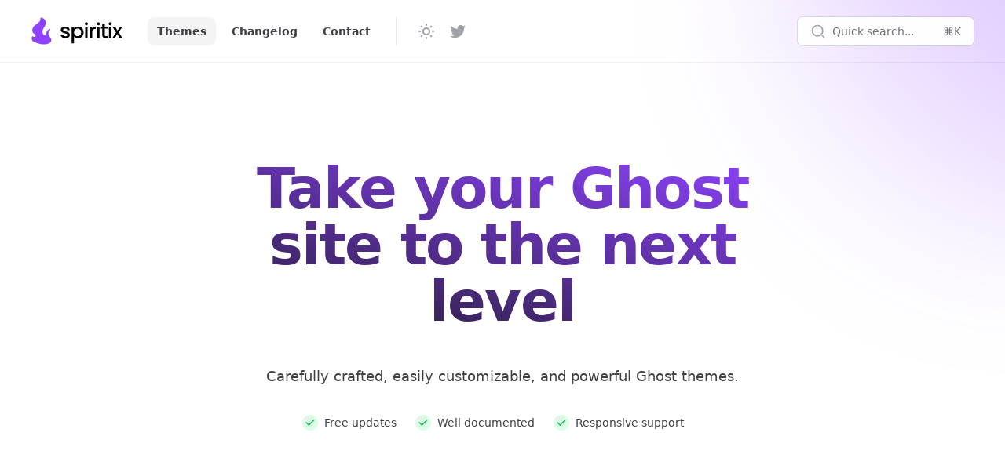

--- FILE ---
content_type: text/html; charset=utf-8
request_url: https://spiritix.co/?ref=doks.spiritix.co
body_size: 9567
content:
<!DOCTYPE html>
<html 
    lang="en" 
    class="group/html min-h-screen has-inline-code-block
        
         
        
        
        
         has-gray-scale-Zinc 
    "
    data-prismjs-copy="Copy" 
    data-prismjs-copy-error="Error" 
    data-prismjs-copy-success="Copied">
    <head>
        <meta charset="UTF-8">
        <meta name="HandheldFriendly" content="True" />
        <meta http-equiv="X-UA-Compatible" content="IE=edge">
        <meta name="viewport" content="width=device-width, initial-scale=1.0">
        <title>Spiritix</title>

        <link rel="preload" as="style" href="/assets/built/main.min.css?v=c44decdbfe" />
        <link rel="preload" as="script" href="/assets/built/main.min.js?v=c44decdbfe" />  

        <script>
    // Namespace
    window.Spiritix = window.Spiritix || {};

    // Translations
    window.Spiritix.t = {
        "Toggle menu": 'Toggle menu'
    };

    // Color functions
    window.Spiritix.hexToRgb = (hex) => {
        hex = hex.replace('#', '');
        hex = hex.length === 3 ? hex.split().map(c => c + c).join() : hex;

        return [
            parseInt(hex.substring(0,2), 16),
            parseInt(hex.substring(2,4), 16),
            parseInt(hex.substring(4,6), 16),
        ];
    };

    window.Spiritix.getContrastColor = (hex) => {
        const [r, g, b] = window.Spiritix.hexToRgb(hex);

        const yiq = ((r*299) + (g*587) + (b*114)) / 1000;

        return (yiq >= 128) ? '#000' : '#fff';  
    };
</script>

<script>
    if (localStorage && localStorage.theme) {
        document.documentElement.classList.toggle('dark', localStorage.theme === 'dark');
    }
</script>

    <script>
        (function() {
            var logoAspectRatio = "276:86";
            var logoAspectRatioParts = logoAspectRatio.trim().split(':');

            if (logoAspectRatioParts.length === 2 && Number(logoAspectRatioParts[0]) && Number(logoAspectRatioParts[1])) {
                var logoWidth = Number(logoAspectRatioParts[0]);
                var logoHeight = Number(logoAspectRatioParts[1]);

                document.documentElement.style.setProperty('--logo-width', logoWidth);
                document.documentElement.style.setProperty('--logo-height', logoHeight);
            }
        })();
    </script>

    <script>
        (function() {
            const hex = "#8E42FF".trim();
            const [r, g, b] = window.Spiritix.hexToRgb(hex);
            const contrastColor = window.Spiritix.getContrastColor(hex);

            document.documentElement.style.setProperty('--ghost-accent-color-light-rgb', `${r} ${g} ${b}`);
            document.documentElement.style.setProperty('--color-contrast-light', contrastColor);

            window.Spiritix.ghostAccentColorLightRgb = `${r} ${g} ${b}`;
        })();
    </script>    
    <style>
        :root {
            --color-contrast: var(--color-contrast-light);
            --ghost-accent-color-rgb: var(--ghost-accent-color-light-rgb);
        }
    </style>  


        












        <link href="/assets/built/main.min.css?v=c44decdbfe" rel="stylesheet" type="text/css" />

        <script src="/assets/built/main.min.js?v=c44decdbfe" defer data-manual></script>  

        <link rel="preload" href="https://spiritix.co/content/images/2023/06/Group-2.svg" as="image" fetchpriority="high" />
        <link rel="preload" href="https://spiritix.co/content/images/2023/06/Group-3.svg" as="image" fetchpriority="high" />           
           
        
    <noscript>
        <style type="text/css">
            [data-sal|='slide'] { opacity: 1; transform: none; }
        </style>
    </noscript>    


        <script
        src="https://js.sentry-cdn.com/981aead3007e4ad396fa88860bc28d4f.min.js"
        crossorigin="anonymous"
        ></script>        

        <meta name="description" content="Powerful tools and themes for Ghost">
    <link rel="icon" href="https://spiritix.co/content/images/size/w256h256/2023/06/android-chrome-512x512.png" type="image/png">
    <link rel="canonical" href="https://spiritix.co/">
    <meta name="referrer" content="no-referrer-when-downgrade">
    
    <meta property="og:site_name" content="Spiritix">
    <meta property="og:type" content="website">
    <meta property="og:title" content="Spiritix">
    <meta property="og:description" content="Powerful tools and themes for Ghost">
    <meta property="og:url" content="https://spiritix.co/">
    <meta property="og:image" content="https://spiritix.co/content/images/2023/06/Spiritix-OG-2.jpg">
    <meta name="twitter:card" content="summary_large_image">
    <meta name="twitter:title" content="Spiritix">
    <meta name="twitter:description" content="Powerful tools and themes for Ghost">
    <meta name="twitter:url" content="https://spiritix.co/">
    <meta name="twitter:image" content="https://spiritix.co/content/images/2023/06/Spiritix-OG-1.jpg">
    <meta name="twitter:site" content="@SpiritixHQ">
    <meta property="og:image:width" content="1200">
    <meta property="og:image:height" content="630">
    
    <script type="application/ld+json">
{
    "@context": "https://schema.org",
    "@type": "WebSite",
    "publisher": {
        "@type": "Organization",
        "name": "Spiritix",
        "url": "https://spiritix.co/",
        "logo": {
            "@type": "ImageObject",
            "url": "https://spiritix.co/content/images/2023/06/Group-2.svg"
        }
    },
    "url": "https://spiritix.co/",
    "name": "Spiritix",
    "image": {
        "@type": "ImageObject",
        "url": "https://spiritix.co/content/images/2023/06/Spiritix-OG.jpg",
        "width": 1200,
        "height": 630
    },
    "mainEntityOfPage": "https://spiritix.co/",
    "description": "Powerful tools and themes for Ghost"
}
    </script>

    <meta name="generator" content="Ghost 5.113">
    <link rel="alternate" type="application/rss+xml" title="Spiritix" href="">
    <script defer src="https://cdn.jsdelivr.net/ghost/portal@~2.50/umd/portal.min.js" data-i18n="true" data-ghost="https://spiritix.co/" data-key="964017c6bfc468ba4de80d381a" data-api="https://spiritix.co/ghost/api/content/" data-locale="en" crossorigin="anonymous"></script><style id="gh-members-styles">.gh-post-upgrade-cta-content,
.gh-post-upgrade-cta {
    display: flex;
    flex-direction: column;
    align-items: center;
    font-family: -apple-system, BlinkMacSystemFont, 'Segoe UI', Roboto, Oxygen, Ubuntu, Cantarell, 'Open Sans', 'Helvetica Neue', sans-serif;
    text-align: center;
    width: 100%;
    color: #ffffff;
    font-size: 16px;
}

.gh-post-upgrade-cta-content {
    border-radius: 8px;
    padding: 40px 4vw;
}

.gh-post-upgrade-cta h2 {
    color: #ffffff;
    font-size: 28px;
    letter-spacing: -0.2px;
    margin: 0;
    padding: 0;
}

.gh-post-upgrade-cta p {
    margin: 20px 0 0;
    padding: 0;
}

.gh-post-upgrade-cta small {
    font-size: 16px;
    letter-spacing: -0.2px;
}

.gh-post-upgrade-cta a {
    color: #ffffff;
    cursor: pointer;
    font-weight: 500;
    box-shadow: none;
    text-decoration: underline;
}

.gh-post-upgrade-cta a:hover {
    color: #ffffff;
    opacity: 0.8;
    box-shadow: none;
    text-decoration: underline;
}

.gh-post-upgrade-cta a.gh-btn {
    display: block;
    background: #ffffff;
    text-decoration: none;
    margin: 28px 0 0;
    padding: 8px 18px;
    border-radius: 4px;
    font-size: 16px;
    font-weight: 600;
}

.gh-post-upgrade-cta a.gh-btn:hover {
    opacity: 0.92;
}</style>
    <script defer src="https://cdn.jsdelivr.net/ghost/sodo-search@~1.5/umd/sodo-search.min.js" data-key="964017c6bfc468ba4de80d381a" data-styles="https://cdn.jsdelivr.net/ghost/sodo-search@~1.5/umd/main.css" data-sodo-search="https://spiritix.co/" data-locale="en" crossorigin="anonymous"></script>
    
    <link href="https://spiritix.co/webmentions/receive/" rel="webmention">
    <script defer src="/public/cards.min.js?v=c44decdbfe"></script>
    <link rel="stylesheet" type="text/css" href="/public/cards.min.css?v=c44decdbfe">
    <script defer src="/public/member-attribution.min.js?v=c44decdbfe"></script><style>:root {--ghost-accent-color: #8E42FF;}</style>
    <meta name="google-site-verification" content="bdIpXqUg5TO0e8UrFmBD9NPMmZKh21B67XW_CAm1rkA" />
<style>
    .home-template #main .landing-block:first-child h1 {
        max-width: 700px;
        margin-left: auto;
        margin-right: auto;
    }
    
    .post-template .content img.kg-image {
    	border: 1px solid rgba(24,24,27,.05);
    }
</style>

<!-- Lmsqueezy affiliate tracking -->
<script>window.lemonSqueezyAffiliateConfig = { store: "spiritix" };</script>
<script src="https://lmsqueezy.com/affiliate.js" defer></script>
    </head>
    <body class="home-template  page-landing  min-h-screen flex flex-col antialiased overflow-x-hidden text-gray-900 bg-white dark:text-gray-400 dark:bg-gray-900 [&.has-modal]:h-screen [&.has-modal]:overflow-hidden">
        
        <div class="absolute right-0 top-0 -z-10 overflow-hidden">
            <div class="relative w-[600px] h-[600px] -translate-y-2/3 translate-x-2/3 lg:-translate-y-1/2 lg:translate-x-1/2 bg-gradient-to-bl from-accent to-transparent rounded-full blur-[100px] opacity-50"></div>
        </div>

        <div id="viewport" class="min-h-screen flex flex-col">
            <a href="#main" class="group sr-only focus:not-sr-only focus-within:not-sr-only outline-none">
                <span class="relative flex items-center justify-center w-full h-12 font-semibold bg-gray-900 text-gray-50 text-sm group-focus-within:ring group-focus:ring ring-1 ring-inset ring-accent dark:bg-gray-800/60">
                    Skip to main content
                </span>
            </a>       

            <header 
    data-header
    class="group sticky z-50 top-0 min-h-20 lg:h-20 flex flex-wrap flex-none items-center backdrop-blur border-b border-gray-900/5 transition-colors duration-300 [&.stuck]:bg-white/90
        dark:border-gray-50/5 dark:bg-transparent dark:[&.stuck]:bg-gray-900/70
         
        "    
>
    <nav class="outer xl:outer-xl flex items-center w-full py-4 group-[.has-breadcrumbs]:lg:min-h-0 group-[.has-breadcrumbs]:min-h-20">
        <div class="inner flex items-center min-h-10">
            <a data-brand 
                class="flex-shrink mr-8 font-bold text-lg text-gray-900 dark:text-gray-50  has-logo lg:min-w-logo " 
                href="https://spiritix.co" 
                aria-label="Spiritix">
                        <img class="max-h-9 w-auto hidden dark:block" src="https://spiritix.co/content/images/2023/06/Group-3.svg" alt="Spiritix"/>
                        <img class="max-h-9 w-auto block dark:hidden" src="https://spiritix.co/content/images/2023/06/Group-2.svg" alt="Spiritix"/>
            </a>

                <ul data-navigation-desktop class="navigation hidden lg:flex space-x-2 text-gray-700 dark:text-gray-200" role="list">
             
                <li data-slug="themes" 
                    class="relative inline-flex 
                        max-3xl:[&:nth-child(n+6)]:hidden
                            [&:nth-child(n+6)]:hidden
                                            "
                >
                     
                        <a href="https://spiritix.co/" class="[&.external>svg]:inline px-3 py-1.5 inline-flex items-center font-semibold text-sm leading-6 whitespace-nowrap rounded-lg hover:bg-gray-100 [&.current]:bg-gray-100 [&.current-parent]:bg-gray-100 dark:hover:bg-gray-700 dark:[&.current]:bg-gray-700 dark:[&.current-parent]:bg-gray-700 current">
                            Themes

                            <svg
     class="hidden flex-shrink-0 w-4 h-4 ml-1" 
    xmlns="http://www.w3.org/2000/svg" 
    viewBox="0 0 24 24" 
    width="24" 
    height="24"    
    fill="none" 
    stroke="currentColor" 
    stroke-width="2"
    stroke-linecap="round" 
    stroke-linejoin="round"
    focusable="false"
    aria-hidden="true"      
>
   <path stroke="none" d="M0 0h24v24H0z" fill="none"></path>
   <path d="M17 7l-10 10"></path>
   <path d="M8 7l9 0l0 9"></path>
</svg>
                            <script>
                                (function() {
                                    var link = document.currentScript.parentElement;
                            
                                    if (link.protocol !== "javascript:" && link.hostname !== location.hostname) {
                                        link.classList.add('external');
                                        link.target = "_blank";
                                    }                            
                                })();
                            </script>
                        </a>                    
                </li>
             
                <li data-slug="changelog" 
                    class="relative inline-flex 
                        max-3xl:[&:nth-child(n+6)]:hidden
                            [&:nth-child(n+6)]:hidden
                                            "
                >
                     
                        <a href="https://spiritix.co/changelog/" class="[&.external>svg]:inline px-3 py-1.5 inline-flex items-center font-semibold text-sm leading-6 whitespace-nowrap rounded-lg hover:bg-gray-100 [&.current]:bg-gray-100 [&.current-parent]:bg-gray-100 dark:hover:bg-gray-700 dark:[&.current]:bg-gray-700 dark:[&.current-parent]:bg-gray-700">
                            Changelog

                            <svg
     class="hidden flex-shrink-0 w-4 h-4 ml-1" 
    xmlns="http://www.w3.org/2000/svg" 
    viewBox="0 0 24 24" 
    width="24" 
    height="24"    
    fill="none" 
    stroke="currentColor" 
    stroke-width="2"
    stroke-linecap="round" 
    stroke-linejoin="round"
    focusable="false"
    aria-hidden="true"      
>
   <path stroke="none" d="M0 0h24v24H0z" fill="none"></path>
   <path d="M17 7l-10 10"></path>
   <path d="M8 7l9 0l0 9"></path>
</svg>
                            <script>
                                (function() {
                                    var link = document.currentScript.parentElement;
                            
                                    if (link.protocol !== "javascript:" && link.hostname !== location.hostname) {
                                        link.classList.add('external');
                                        link.target = "_blank";
                                    }                            
                                })();
                            </script>
                        </a>                    
                </li>
             
                <li data-slug="contact" 
                    class="relative inline-flex 
                        max-3xl:[&:nth-child(n+6)]:hidden
                            [&:nth-child(n+6)]:hidden
                                            "
                >
                     
                        <a href="https://spiritix.co/contact/" class="[&.external>svg]:inline px-3 py-1.5 inline-flex items-center font-semibold text-sm leading-6 whitespace-nowrap rounded-lg hover:bg-gray-100 [&.current]:bg-gray-100 [&.current-parent]:bg-gray-100 dark:hover:bg-gray-700 dark:[&.current]:bg-gray-700 dark:[&.current-parent]:bg-gray-700">
                            Contact

                            <svg
     class="hidden flex-shrink-0 w-4 h-4 ml-1" 
    xmlns="http://www.w3.org/2000/svg" 
    viewBox="0 0 24 24" 
    width="24" 
    height="24"    
    fill="none" 
    stroke="currentColor" 
    stroke-width="2"
    stroke-linecap="round" 
    stroke-linejoin="round"
    focusable="false"
    aria-hidden="true"      
>
   <path stroke="none" d="M0 0h24v24H0z" fill="none"></path>
   <path d="M17 7l-10 10"></path>
   <path d="M8 7l9 0l0 9"></path>
</svg>
                            <script>
                                (function() {
                                    var link = document.currentScript.parentElement;
                            
                                    if (link.protocol !== "javascript:" && link.hostname !== location.hostname) {
                                        link.classList.add('external');
                                        link.target = "_blank";
                                    }                            
                                })();
                            </script>
                        </a>                    
                </li>

        <li class="inline-flex relative 
                    max-3xl:[&:nth-child(-n+6)]:hidden
                        3xl:[&:nth-child(-n+6)]:hidden
                                    "
        >
            <button data-dropdown-toggle aria-label="Toggle menu" class="peer px-1.5 py-1.5 rounded-lg hover:bg-gray-100 [&.open]:bg-gray-100 dark:hover:bg-gray-700 dark:[&.open]:bg-gray-700">
                <svg 
   class="relative w-6 h-6" 
  xmlns="http://www.w3.org/2000/svg" 
  viewBox="0 0 24 24" 
  width="24" 
  height="24" 
  fill="none" 
  stroke="currentColor" 
  stroke-width="1.5" 
  focusable="false"
  aria-hidden="true"     
>
  <path stroke-linecap="round" stroke-linejoin="round" d="M6.75 12a.75.75 0 11-1.5 0 .75.75 0 011.5 0zM12.75 12a.75.75 0 11-1.5 0 .75.75 0 011.5 0zM18.75 12a.75.75 0 11-1.5 0 .75.75 0 011.5 0z" />
</svg>
            </button>     

            <ul data-dropdown class="hidden peer-[.open]:block absolute top-16 -left-1/2 max-xl:-right-1/2 max-xl:left-auto w-64 max-h-[calc(100vh-theme(spacing.24))] py-2 px-3 space-y-1 bg-white ring-1 ring-gray-900/5 shadow-sm rounded-md overflow-y-auto dark:bg-gray-800 dark:ring-white/5 dark:ring-inset" role="list">
                     
                        <li data-slug="themes" 
                            class="hidden
                                max-3xl:[&:nth-child(n+6)]:block
                                    [&:nth-child(n+6)]:block
                                                            "
                        >
                             
                                <a href="https://spiritix.co/" class="[&.external>svg]:inline relative flex items-center px-3 py-1.5 font-semibold text-sm leading-6 rounded-lg hover:bg-gray-100 [&.current]:bg-gray-100 [&.current-parent]:bg-gray-100 dark:hover:bg-gray-700 dark:[&.current]:bg-gray-700 dark:[&.current-parent]:bg-gray-700 current">
                                    Themes

                                    <svg
     class="hidden flex-shrink-0 w-4 h-4 ml-1" 
    xmlns="http://www.w3.org/2000/svg" 
    viewBox="0 0 24 24" 
    width="24" 
    height="24"    
    fill="none" 
    stroke="currentColor" 
    stroke-width="2"
    stroke-linecap="round" 
    stroke-linejoin="round"
    focusable="false"
    aria-hidden="true"      
>
   <path stroke="none" d="M0 0h24v24H0z" fill="none"></path>
   <path d="M17 7l-10 10"></path>
   <path d="M8 7l9 0l0 9"></path>
</svg>                                </a>
                        </li>
                     
                        <li data-slug="changelog" 
                            class="hidden
                                max-3xl:[&:nth-child(n+6)]:block
                                    [&:nth-child(n+6)]:block
                                                            "
                        >
                             
                                <a href="https://spiritix.co/changelog/" class="[&.external>svg]:inline relative flex items-center px-3 py-1.5 font-semibold text-sm leading-6 rounded-lg hover:bg-gray-100 [&.current]:bg-gray-100 [&.current-parent]:bg-gray-100 dark:hover:bg-gray-700 dark:[&.current]:bg-gray-700 dark:[&.current-parent]:bg-gray-700">
                                    Changelog

                                    <svg
     class="hidden flex-shrink-0 w-4 h-4 ml-1" 
    xmlns="http://www.w3.org/2000/svg" 
    viewBox="0 0 24 24" 
    width="24" 
    height="24"    
    fill="none" 
    stroke="currentColor" 
    stroke-width="2"
    stroke-linecap="round" 
    stroke-linejoin="round"
    focusable="false"
    aria-hidden="true"      
>
   <path stroke="none" d="M0 0h24v24H0z" fill="none"></path>
   <path d="M17 7l-10 10"></path>
   <path d="M8 7l9 0l0 9"></path>
</svg>                                </a>
                        </li>
                     
                        <li data-slug="contact" 
                            class="hidden
                                max-3xl:[&:nth-child(n+6)]:block
                                    [&:nth-child(n+6)]:block
                                                            "
                        >
                             
                                <a href="https://spiritix.co/contact/" class="[&.external>svg]:inline relative flex items-center px-3 py-1.5 font-semibold text-sm leading-6 rounded-lg hover:bg-gray-100 [&.current]:bg-gray-100 [&.current-parent]:bg-gray-100 dark:hover:bg-gray-700 dark:[&.current]:bg-gray-700 dark:[&.current-parent]:bg-gray-700">
                                    Contact

                                    <svg
     class="hidden flex-shrink-0 w-4 h-4 ml-1" 
    xmlns="http://www.w3.org/2000/svg" 
    viewBox="0 0 24 24" 
    width="24" 
    height="24"    
    fill="none" 
    stroke="currentColor" 
    stroke-width="2"
    stroke-linecap="round" 
    stroke-linejoin="round"
    focusable="false"
    aria-hidden="true"      
>
   <path stroke="none" d="M0 0h24v24H0z" fill="none"></path>
   <path d="M17 7l-10 10"></path>
   <path d="M8 7l9 0l0 9"></path>
</svg>                                </a>
                        </li>
            </ul>
        </li>
    </ul>


            <div data-header-buttons class="hidden lg:flex items-center mx-5 pl-5 space-x-1 border-l text-gray-400 border-gray-900/10 dark:border-gray-50/10 ">
                <button data-theme-toggle class="h-9 w-9 flex items-center justify-center flex-shrink-0 rounded-lg hover:bg-gray-100 hover:text-gray-700 dark:hover:bg-gray-700 dark:hover:text-gray-300" title="Change theme" aria-label="Change theme">
                    <svg 
   class="dark:hidden w-6 h-6" 
  xmlns="http://www.w3.org/2000/svg" 
  viewBox="0 0 24 24" 
  width="24" 
  height="24" 
  fill="none" 
  stroke="currentColor"
  stroke-width="2" 
  focusable="false"
  aria-hidden="true"      
>
  <path stroke-linecap="round" stroke-linejoin="round" d="M12 3v1m0 16v1m9-9h-1M4 12H3m15.364 6.364l-.707-.707M6.343 6.343l-.707-.707m12.728 0l-.707.707M6.343 17.657l-.707.707M16 12a4 4 0 11-8 0 4 4 0 018 0z" />
</svg>
                    <svg 
   class="hidden dark:inline w-6 h-6 relative -top-px"  
  xmlns="http://www.w3.org/2000/svg" 
  viewBox="0 0 24 24" 
  width="24" 
  height="24"     
  fill="none" 
  stroke="currentColor" 
  stroke-width="2"
  stroke-linecap="round" 
  stroke-linejoin="round"
  focusable="false"
  aria-hidden="true"        
>
  <path stroke="none" d="M0 0h24v24H0z" fill="none"></path>
  <path d="M12 3c.132 0 .263 0 .393 0a7.5 7.5 0 0 0 7.92 12.446a9 9 0 1 1 -8.313 -12.454z"></path>
  <path d="M17 4a2 2 0 0 0 2 2a2 2 0 0 0 -2 2a2 2 0 0 0 -2 -2a2 2 0 0 0 2 -2"></path>
</svg>                </button>

                    <a data-social-link class="[&amp;:nth-child(n_+_7)]:hidden h-9 w-9 flex items-center justify-center flex-shrink-0 rounded-lg hover:bg-gray-100 hover:text-gray-700 dark:hover:bg-gray-700 dark:hover:text-gray-300" href="https://twitter.com/SpiritixHQ" title="Twitter" aria-label="Twitter" target="_blank">
        <svg 
     class="w-5 h-5" 
    xmlns="http://www.w3.org/2000/svg" 
    viewBox="0 0 24 24" 
    width="24" 
    height="24" 
    fill="currentColor"
    focusable="false"
    aria-hidden="true"       
>
    <path d="M23.954 4.569c-.885.389-1.83.654-2.825.775 1.014-.611 1.794-1.574 2.163-2.723-.951.555-2.005.959-3.127 1.184-.896-.959-2.173-1.559-3.591-1.559-2.717 0-4.92 2.203-4.92 4.917 0 .39.045.765.127 1.124C7.691 8.094 4.066 6.13 1.64 3.161c-.427.722-.666 1.561-.666 2.475 0 1.71.87 3.213 2.188 4.096-.807-.026-1.566-.248-2.228-.616v.061c0 2.385 1.693 4.374 3.946 4.827-.413.111-.849.171-1.296.171-.314 0-.615-.03-.916-.086.631 1.953 2.445 3.377 4.604 3.417-1.68 1.319-3.809 2.105-6.102 2.105-.39 0-.779-.023-1.17-.067 2.189 1.394 4.768 2.209 7.557 2.209 9.054 0 13.999-7.496 13.999-13.986 0-.209 0-.42-.015-.63.961-.689 1.8-1.56 2.46-2.548l-.047-.02z"/>
</svg>    </a>


            </div>

            <button data-ghost-search class="hidden lg:max-xl:flex ml-auto h-9 w-9 items-center justify-center flex-shrink-0 rounded-lg text-gray-500 dark:text-gray-400 bg-white/30 dark:bg-transparent hover:bg-gray-100 hover:text-gray-700 dark:hover:bg-gray-700 dark:hover:text-gray-300" title="Quick search..." aria-label="Quick search...">
                <svg 
     class="w-5 h-5" 
    xmlns="http://www.w3.org/2000/svg" 
    viewBox="0 0 24 24" 
    width="24" 
    height="24" 
    fill="none" 
    stroke="currentColor" 
    stroke-width="2" 
    stroke-linecap="round" 
    stroke-linejoin="round" 
    focusable="false"
    aria-hidden="true"       
>
    <circle cx="11" cy="11" r="8"></circle>
    <line x1="21" y1="21" x2="16.65" y2="16.65"></line>
</svg>            </button>        
            <button data-ghost-search class="flex-shrink hidden xl:flex items-center h-9 w-56 min-w-0 px-4 ml-auto overflow-hidden ring-1 ring-gray-900/10 rounded-md text-gray-600/[0.82] text-sm bg-white/95 hover:bg-gray-50/90 hover:ring-gray-900/20 dark:text-gray-400/90 dark:bg-gray-800 dark:hover:bg-gray-700 dark:ring-inset dark:ring-gray-50/10">
                <svg 
     class="flex-none w-5 h-5 text-gray-400 dark:text-gray-500" 
    xmlns="http://www.w3.org/2000/svg" 
    viewBox="0 0 24 24" 
    width="24" 
    height="24" 
    fill="none" 
    stroke="currentColor" 
    stroke-width="2" 
    stroke-linecap="round" 
    stroke-linejoin="round" 
    focusable="false"
    aria-hidden="true"       
>
    <circle cx="11" cy="11" r="8"></circle>
    <line x1="21" y1="21" x2="16.65" y2="16.65"></line>
</svg>                <span class="mx-2 truncate">Quick search...</span>
                <span class="ml-auto">⌘K</span>
            </button>

            <div class="flex lg:hidden items-center ml-auto -mr-1.5 space-x-2 text-gray-400">
                <button data-theme-toggle class="w-8 h-8 flex items-center justify-center" title="Change theme" aria-label="Change theme">
                    <svg 
   class="dark:hidden w-6 h-6 hover:text-gray-700 dark:hover:text-gray-100" 
  xmlns="http://www.w3.org/2000/svg" 
  viewBox="0 0 24 24" 
  width="24" 
  height="24" 
  fill="none" 
  stroke="currentColor"
  stroke-width="2" 
  focusable="false"
  aria-hidden="true"      
>
  <path stroke-linecap="round" stroke-linejoin="round" d="M12 3v1m0 16v1m9-9h-1M4 12H3m15.364 6.364l-.707-.707M6.343 6.343l-.707-.707m12.728 0l-.707.707M6.343 17.657l-.707.707M16 12a4 4 0 11-8 0 4 4 0 018 0z" />
</svg>
                    <svg 
   class="hidden dark:inline w-5 h-5 hover:text-gray-700 dark:hover:text-gray-100 relative -top-px"  
  xmlns="http://www.w3.org/2000/svg" 
  viewBox="0 0 24 24" 
  width="24" 
  height="24"     
  fill="none" 
  stroke="currentColor" 
  stroke-width="2"
  stroke-linecap="round" 
  stroke-linejoin="round"
  focusable="false"
  aria-hidden="true"        
>
  <path stroke="none" d="M0 0h24v24H0z" fill="none"></path>
  <path d="M12 3c.132 0 .263 0 .393 0a7.5 7.5 0 0 0 7.92 12.446a9 9 0 1 1 -8.313 -12.454z"></path>
  <path d="M17 4a2 2 0 0 0 2 2a2 2 0 0 0 -2 2a2 2 0 0 0 -2 -2a2 2 0 0 0 2 -2"></path>
</svg>                </button>
                <button data-ghost-search class="w-8 h-8 flex items-center justify-center" title="Quick search..." aria-label="Quick search...">
                    <svg 
     class="w-5 h-5 hover:text-gray-700 dark:hover:text-gray-100" 
    xmlns="http://www.w3.org/2000/svg" 
    viewBox="0 0 24 24" 
    width="24" 
    height="24" 
    fill="none" 
    stroke="currentColor" 
    stroke-width="2" 
    stroke-linecap="round" 
    stroke-linejoin="round" 
    focusable="false"
    aria-hidden="true"       
>
    <circle cx="11" cy="11" r="8"></circle>
    <line x1="21" y1="21" x2="16.65" y2="16.65"></line>
</svg>                </button>
                <button data-mobile-menu-toggle class="w-8 h-8 flex items-center justify-center" title="Toggle menu" aria-label="Toggle menu">
                    <svg 
   class="w-5 h-5 hover:text-gray-700 dark:hover:text-gray-100" 
  xmlns="http://www.w3.org/2000/svg" 
  viewBox="0 0 24 24" 
  width="24" 
  height="24" 
  fill="none" 
  stroke="currentColor"
  stroke-width="2" 
  focusable="false"
  aria-hidden="true"     
>
  <path stroke-linecap="round" stroke-linejoin="round" d="M4 8h16M4 16h16" />
</svg>
                </button>
            </div>        
        </div>
    </nav>

    <div data-breadcrumbs class="outer xl:outer-xl hidden group-[.has-breadcrumbs]:lg:hidden group-[.has-breadcrumbs]:flex items-center w-full h-10 text-2xs border-t border-gray-900/5 dark:border-gray-50/5 ">
        <div class="inner flex items-center overflow-hidden">
            <button data-breadcrumbs-button class="flex-none flex items-center justify-center h-8 w-8 -ml-1.5 mr-1.5" aria-label="Toggle menu">
                <svg 
   class="flex-none h-5 w-5 text-gray-400 hover:text-gray-700 dark:hover:text-gray-100" 
  xmlns="http://www.w3.org/2000/svg" 
  viewBox="0 0 24 24" 
  width="24" 
  height="24" 
  fill="none" 
  stroke="currentColor"
  stroke-width="2" 
  focusable="false"
  aria-hidden="true"     
>
  <path stroke-linecap="round" stroke-linejoin="round" d="M4 8h16M4 16h16" />
</svg>
            </button>

            <span data-breadcrumbs-section class="hidden flex-none truncate text-gray-500 dark:text-gray-400">
                <span data-breadcrumbs-section-text></span>
                <span class="mx-2">/</span>
            </span>
            <span data-breadcrumbs-current class="hidden truncate font-semibold text-gray-900 dark:text-gray-200"></span>
        </div>
    </div>    
</header>

<nav data-mobile-menu class="group invisible flex lg:hidden fixed inset-0 -z-10 [&.open]:visible [&.open]:z-50 ">
    <div data-mobile-menu-close class="fixed inset-0 bg-black/20 backdrop-blur-sm"></div>

    <div class="fixed top-0 right-0 bottom-0 w-full max-w-xs bg-white shadow-lg font-semibold text-gray-900 transition ease-out translate-x-full group-[.open]:translate-x-0 dark:bg-gray-800 dark:text-gray-200">
        <div class="relative pl-9 pr-16 pb-6 pt-14 h-full overflow-y-scroll overflow-x-hidden">
            <button data-mobile-menu-close aria-label="Close" class="fixed flex items-center justify-center top-4 right-3 p-2 text-gray-400 hover:text-gray-700 dark:hover:text-gray-200">
                <svg 
   class="h-5 w-5" 
  xmlns="http://www.w3.org/2000/svg" 
  viewBox="0 0 24 24" 
  width="24" 
  height="24" 
  fill="none" 
  stroke="currentColor"
  stroke-width="2" 
  focusable="false"
  aria-hidden="true"     
>
  <path stroke-linecap="round" stroke-linejoin="round" d="M6 18L18 6M6 6l12 12" />
</svg>
            </button>

            <div class="flex flex-col min-h-full">
                    <ul data-navigation-mobile class="navigation space-y-2 -mx-3">
             
                <li data-slug="themes">
                     
                        <a href="https://spiritix.co/" class="[&.external>svg]:inline px-3 py-1.5 w-full flex items-center font-semibold text-sm leading-6 rounded-lg hover:bg-gray-100 [&.current]:bg-gray-100 [&.current-parent]:bg-gray-100 dark:hover:bg-gray-700 dark:[&.current]:bg-gray-700 dark:[&.current-parent]:bg-gray-700 current">
                            Themes

                            <svg
     class="hidden flex-shrink-0 w-4 h-4 ml-1" 
    xmlns="http://www.w3.org/2000/svg" 
    viewBox="0 0 24 24" 
    width="24" 
    height="24"    
    fill="none" 
    stroke="currentColor" 
    stroke-width="2"
    stroke-linecap="round" 
    stroke-linejoin="round"
    focusable="false"
    aria-hidden="true"      
>
   <path stroke="none" d="M0 0h24v24H0z" fill="none"></path>
   <path d="M17 7l-10 10"></path>
   <path d="M8 7l9 0l0 9"></path>
</svg>                        </a>                    
                </li>
             
                <li data-slug="changelog">
                     
                        <a href="https://spiritix.co/changelog/" class="[&.external>svg]:inline px-3 py-1.5 w-full flex items-center font-semibold text-sm leading-6 rounded-lg hover:bg-gray-100 [&.current]:bg-gray-100 [&.current-parent]:bg-gray-100 dark:hover:bg-gray-700 dark:[&.current]:bg-gray-700 dark:[&.current-parent]:bg-gray-700">
                            Changelog

                            <svg
     class="hidden flex-shrink-0 w-4 h-4 ml-1" 
    xmlns="http://www.w3.org/2000/svg" 
    viewBox="0 0 24 24" 
    width="24" 
    height="24"    
    fill="none" 
    stroke="currentColor" 
    stroke-width="2"
    stroke-linecap="round" 
    stroke-linejoin="round"
    focusable="false"
    aria-hidden="true"      
>
   <path stroke="none" d="M0 0h24v24H0z" fill="none"></path>
   <path d="M17 7l-10 10"></path>
   <path d="M8 7l9 0l0 9"></path>
</svg>                        </a>                    
                </li>
             
                <li data-slug="contact">
                     
                        <a href="https://spiritix.co/contact/" class="[&.external>svg]:inline px-3 py-1.5 w-full flex items-center font-semibold text-sm leading-6 rounded-lg hover:bg-gray-100 [&.current]:bg-gray-100 [&.current-parent]:bg-gray-100 dark:hover:bg-gray-700 dark:[&.current]:bg-gray-700 dark:[&.current-parent]:bg-gray-700">
                            Contact

                            <svg
     class="hidden flex-shrink-0 w-4 h-4 ml-1" 
    xmlns="http://www.w3.org/2000/svg" 
    viewBox="0 0 24 24" 
    width="24" 
    height="24"    
    fill="none" 
    stroke="currentColor" 
    stroke-width="2"
    stroke-linecap="round" 
    stroke-linejoin="round"
    focusable="false"
    aria-hidden="true"      
>
   <path stroke="none" d="M0 0h24v24H0z" fill="none"></path>
   <path d="M17 7l-10 10"></path>
   <path d="M8 7l9 0l0 9"></path>
</svg>                        </a>                    
                </li>
    </ul>


                <div class="mt-6 pt-4 border-t border-gray-900/10 dark:border-gray-50/5">
                    <div class="flex flex-wrap -ml-2 text-gray-400">
                            <a data-social-link class="mr-2 h-9 w-9 flex items-center justify-center flex-shrink-0 rounded-lg hover:text-gray-700 dark:hover:text-gray-200" href="https://twitter.com/SpiritixHQ" title="Twitter" aria-label="Twitter" target="_blank">
        <svg 
     class="w-5 h-5" 
    xmlns="http://www.w3.org/2000/svg" 
    viewBox="0 0 24 24" 
    width="24" 
    height="24" 
    fill="currentColor"
    focusable="false"
    aria-hidden="true"       
>
    <path d="M23.954 4.569c-.885.389-1.83.654-2.825.775 1.014-.611 1.794-1.574 2.163-2.723-.951.555-2.005.959-3.127 1.184-.896-.959-2.173-1.559-3.591-1.559-2.717 0-4.92 2.203-4.92 4.917 0 .39.045.765.127 1.124C7.691 8.094 4.066 6.13 1.64 3.161c-.427.722-.666 1.561-.666 2.475 0 1.71.87 3.213 2.188 4.096-.807-.026-1.566-.248-2.228-.616v.061c0 2.385 1.693 4.374 3.946 4.827-.413.111-.849.171-1.296.171-.314 0-.615-.03-.916-.086.631 1.953 2.445 3.377 4.604 3.417-1.68 1.319-3.809 2.105-6.102 2.105-.39 0-.779-.023-1.17-.067 2.189 1.394 4.768 2.209 7.557 2.209 9.054 0 13.999-7.496 13.999-13.986 0-.209 0-.42-.015-.63.961-.689 1.8-1.56 2.46-2.548l-.047-.02z"/>
</svg>    </a>


                    </div>
                </div>
            </div>
        </div>
    </div>
</nav>
            <main id="main" tabindex="-1" class="flex-none outline-none">
                




<div data-landing>
            <div id="take-your-ghost-site-to-the-next-level"
    tabindex="-1"
    data-landing-block="1"
    class="landing-block landing-block-1 relative outer xl:outer-xl
             py-16 sm:py-28 max-sm:scroll-m-4 
             is-txt-center 
             
            post tag-hash-landing no-image"
>
    <div class="inner max-w-7xl">

        
                

        <div class="grid gap-10 lg:gap-20 items-center
                    
                     sm:text-center "
        >
            <div>
                    <div  
                        class="mb-8 max-w-5xl text-4xl md:text-5xl tracking-tight leading-tight font-bold 
                                animate-slide-down from-accent from-10% to-gray-900 dark:to-gray-50 bg-gradient-to-bl bg-clip-text text-transparent lg:text-7xl py-3
                             mx-auto 
                        "
                    >
                            <h1 class=" mx-auto ">
                                Take your Ghost site to the next level
                            </h1>
                    </div>

                <div  
                    class="landing-block-content content lg:content-lg 
                         mx-auto 
                         animate-slide-up 
                         max-w-3xl 
                    "
                >
                    <p>Carefully crafted, easily customizable, and powerful Ghost themes.</p><ul><li>Free updates</li><li>Well documented</li><li>Responsive support</li></ul>

                </div>
            </div>

        </div>

    </div>
</div></div>

<div class="outer xl:outer-xl ">
    <div class="inner">

        <div  class="max-w-7xl mx-auto py-16 sm:py-20">
            <div data-pagination-feed class="grid grid-cols-1 lg:grid-cols-2 gap-10 lg:gap-1">
                <div class="group p-0 lg:p-6 rounded-2xl transition-colors duration-500 hover:bg-gray-100 dark:hover:bg-gray-800">
        <figure class="pb-4 cursor-pointer">
            <div class="relative bg-black/5 rounded-lg overflow-hidden aspect-w-5 aspect-h-4 ring-1 ring-gray-950/5 dark:ring-gray-50/5">
                <img
                    class="!m-0 object-cover"
                    src="/assets/images/themes/bright-5-4.png?v=c44decdbfe"
                    alt="Bright"
                    loading="lazy"
                />

                <div class="absolute invisible opacity-0 group-hover:visible group-hover:opacity-100 transition-opacity flex flex-col items-center justify-center space-y-4 top-0 left-0 w-full h-full bg-gray-900/5">
                        <a href=https://spiritix.co/themes/bright/ class="absolute inset-0 z-0 flex opacity-0">Docs</a>
                        <a href=https://bright.spiritix.co/ target="_blank" class="relative z-10 shadow-sm hover:bg-gray-100 opacity-0 group-hover:visible group-hover:opacity-100 transition-opacity text-center text-sm bg-gray-50 text-gray-900 rounded-md px-3 py-1.5 min-w-[120px] ring-1 ring-gray-900/5">Demo<svg
     class="inline w-4 h-4 ml-1" 
    xmlns="http://www.w3.org/2000/svg" 
    viewBox="0 0 24 24" 
    width="24" 
    height="24"    
    fill="none" 
    stroke="currentColor" 
    stroke-width="2"
    stroke-linecap="round" 
    stroke-linejoin="round"
    focusable="false"
    aria-hidden="true"      
>
   <path stroke="none" d="M0 0h24v24H0z" fill="none"></path>
   <path d="M17 7l-10 10"></path>
   <path d="M8 7l9 0l0 9"></path>
</svg></a>
                </div>
            </div>
        </figure>
    
    <div class="">
        <h2 class="flex items-center text-md font-semibold truncate text-gray-900 dark:text-gray-50">
            <a href="https://spiritix.co/themes/bright/">
                Bright
            </a>
        </h2>
            <p class="mt-1 text-sm text-gray-500 dark:text-gray-400">A multipurpose Ghost theme with a beautiful landing page and powerful collections for mini-courses, blogs, newsletters, help centers, and more.</p>
        <p class="mt-2 space-x-2">
                <a href=https://bright.spiritix.co/ target="_blank" class="hover:opacity-80 text-sm underline">Demo<svg
     class="inline w-4 h-4 ml-1" 
    xmlns="http://www.w3.org/2000/svg" 
    viewBox="0 0 24 24" 
    width="24" 
    height="24"    
    fill="none" 
    stroke="currentColor" 
    stroke-width="2"
    stroke-linecap="round" 
    stroke-linejoin="round"
    focusable="false"
    aria-hidden="true"      
>
   <path stroke="none" d="M0 0h24v24H0z" fill="none"></path>
   <path d="M17 7l-10 10"></path>
   <path d="M8 7l9 0l0 9"></path>
</svg></a>
                <a href=https://spiritix.co/themes/bright/ class="hover:opacity-80 text-sm underline">Docs</a>
        </p>                   
    </div>                   
</div>   
                <div class="group p-0 lg:p-6 rounded-2xl transition-colors duration-500 hover:bg-gray-100 dark:hover:bg-gray-800">
        <figure class="pb-4 cursor-pointer">
            <div class="relative bg-black/5 rounded-lg overflow-hidden aspect-w-5 aspect-h-4 ring-1 ring-gray-950/5 dark:ring-gray-50/5">
                <img
                    class="!m-0 object-cover"
                    src="/assets/images/themes/doks-5-4.png?v=c44decdbfe"
                    alt="Doks"
                    loading="lazy"
                />

                <div class="absolute invisible opacity-0 group-hover:visible group-hover:opacity-100 transition-opacity flex flex-col items-center justify-center space-y-4 top-0 left-0 w-full h-full bg-gray-900/5">
                        <a href=https://spiritix.co/themes/doks/ class="absolute inset-0 z-0 flex opacity-0">Docs</a>
                        <a href=https://doks.spiritix.co target="_blank" class="relative z-10 shadow-sm hover:bg-gray-100 opacity-0 group-hover:visible group-hover:opacity-100 transition-opacity text-center text-sm bg-gray-50 text-gray-900 rounded-md px-3 py-1.5 min-w-[120px] ring-1 ring-gray-900/5">Demo<svg
     class="inline w-4 h-4 ml-1" 
    xmlns="http://www.w3.org/2000/svg" 
    viewBox="0 0 24 24" 
    width="24" 
    height="24"    
    fill="none" 
    stroke="currentColor" 
    stroke-width="2"
    stroke-linecap="round" 
    stroke-linejoin="round"
    focusable="false"
    aria-hidden="true"      
>
   <path stroke="none" d="M0 0h24v24H0z" fill="none"></path>
   <path d="M17 7l-10 10"></path>
   <path d="M8 7l9 0l0 9"></path>
</svg></a>
                </div>
            </div>
        </figure>
    
    <div class="">
        <h2 class="flex items-center text-md font-semibold truncate text-gray-900 dark:text-gray-50">
            <a href="https://spiritix.co/themes/doks/">
                Doks
            </a>
        </h2>
            <p class="mt-1 text-sm text-gray-500 dark:text-gray-400">Specially designed to create beautiful, modern docs, knowledge bases, and help centers.</p>
        <p class="mt-2 space-x-2">
                <a href=https://doks.spiritix.co target="_blank" class="hover:opacity-80 text-sm underline">Demo<svg
     class="inline w-4 h-4 ml-1" 
    xmlns="http://www.w3.org/2000/svg" 
    viewBox="0 0 24 24" 
    width="24" 
    height="24"    
    fill="none" 
    stroke="currentColor" 
    stroke-width="2"
    stroke-linecap="round" 
    stroke-linejoin="round"
    focusable="false"
    aria-hidden="true"      
>
   <path stroke="none" d="M0 0h24v24H0z" fill="none"></path>
   <path d="M17 7l-10 10"></path>
   <path d="M8 7l9 0l0 9"></path>
</svg></a>
                <a href=https://spiritix.co/themes/doks/ class="hover:opacity-80 text-sm underline">Docs</a>
        </p>                   
    </div>                   
</div>               </div>
        </div>

    </div>
</div>

            </main>

            <footer data-footer class=" group flex-none mt-auto text-sm text-gray-500 dark:text-gray-400 [&.no-space-top]:mt-0">
    <div class="outer xl:outer-xl mt-24 pb-28 border-t border-gray-900/10 dark:border-gray-50/5 group-[.no-space-top]:mt-0">
        <div class="inner">
            <div class="flex flex-col lg:flex-row lg:items-center py-10">
                <div>
                    <a data-brand class="flex-none inline-flex font-bold text-lg text-gray-900 dark:text-gray-50" href="https://spiritix.co" aria-label="Spiritix">
                                <img class="max-h-9 w-auto hidden dark:block" src="https://spiritix.co/content/images/2023/06/Group-3.svg" alt="Spiritix"/>
                                <img class="max-h-9 w-auto block dark:hidden" src="https://spiritix.co/content/images/2023/06/Group-2.svg" alt="Spiritix"/>
                    </a>
                        <div class="mt-2 text-base max-w-md">
                            Powerful tools and themes for Ghost
                        </div>
                </div>

                    <div data-membership class="flex-none lg:max-w-sm lg:ml-auto mt-10 lg:mt-0 pt-10 lg:pt-0 border-t border-gray-900/5 dark:border-gray-50/5 lg:border-none">
                        <div class="">
                            <h2 class="font-bold text-base text-gray-900 dark:text-gray-200">
                                Subscribe to our newsletter
                            </h2>
                            <p class="mt-0.5 text-sm text-gray-500 dark:text-gray-400">
                                Get the latest posts and updates delivered to your inbox. <br> No spam. Unsubscribe anytime.
                            </p>
                        </div>
                        <button data-portal="signup" class="flex items-center h-9 px-4 mt-4 w-full max-w-md lg:min-w-80 ring-1 ring-gray-900/10 rounded-md text-gray-500 text-sm bg-white/90 hover:bg-gray-50/90 hover:ring-gray-900/20 dark:text-gray-400/90 dark:bg-gray-800 dark:hover:bg-gray-700 dark:ring-inset dark:ring-gray-50/10">
                            <span>Enter your email</span>
                            <span class="ml-auto font-bold text-gray-900 dark:text-gray-200">
                                Subscribe
                            </span>
                        </button>
                    </div>
            </div>

            <div class="pt-10 border-t border-gray-900/5 dark:border-gray-50/5">
                    <ul data-navigation-footer class="navigation flex flex-wrap text-sm text-gray-500 dark:text-gray-400" role="list">
            <li data-slug="contact" class="mr-8 mb-3">
                <a href="https://spiritix.co/contact/" class="[&.external>svg]:inline inline-flex items-center hover:opacity-80">
                    Contact

                    <svg
     class="relative top-px hidden flex-shrink-0 w-3.5 h-3.5 ml-1" 
    xmlns="http://www.w3.org/2000/svg" 
    viewBox="0 0 24 24" 
    width="24" 
    height="24"    
    fill="none" 
    stroke="currentColor" 
    stroke-width="2"
    stroke-linecap="round" 
    stroke-linejoin="round"
    focusable="false"
    aria-hidden="true"      
>
   <path stroke="none" d="M0 0h24v24H0z" fill="none"></path>
   <path d="M17 7l-10 10"></path>
   <path d="M8 7l9 0l0 9"></path>
</svg>                </a>
            </li>
            <li data-slug="feedback" class="mr-8 mb-3">
                <a href="https://spiritix.co/feedback/" class="[&.external>svg]:inline inline-flex items-center hover:opacity-80">
                    Feedback

                    <svg
     class="relative top-px hidden flex-shrink-0 w-3.5 h-3.5 ml-1" 
    xmlns="http://www.w3.org/2000/svg" 
    viewBox="0 0 24 24" 
    width="24" 
    height="24"    
    fill="none" 
    stroke="currentColor" 
    stroke-width="2"
    stroke-linecap="round" 
    stroke-linejoin="round"
    focusable="false"
    aria-hidden="true"      
>
   <path stroke="none" d="M0 0h24v24H0z" fill="none"></path>
   <path d="M17 7l-10 10"></path>
   <path d="M8 7l9 0l0 9"></path>
</svg>                </a>
            </li>
            <li data-slug="terms-licensing" class="mr-8 mb-3">
                <a href="https://spiritix.co/terms/" class="[&.external>svg]:inline inline-flex items-center hover:opacity-80">
                    Terms &amp; Licensing

                    <svg
     class="relative top-px hidden flex-shrink-0 w-3.5 h-3.5 ml-1" 
    xmlns="http://www.w3.org/2000/svg" 
    viewBox="0 0 24 24" 
    width="24" 
    height="24"    
    fill="none" 
    stroke="currentColor" 
    stroke-width="2"
    stroke-linecap="round" 
    stroke-linejoin="round"
    focusable="false"
    aria-hidden="true"      
>
   <path stroke="none" d="M0 0h24v24H0z" fill="none"></path>
   <path d="M17 7l-10 10"></path>
   <path d="M8 7l9 0l0 9"></path>
</svg>                </a>
            </li>
            <li data-slug="affiliates" class="mr-8 mb-3">
                <a href="https://spiritix.co/affiliates/" class="[&.external>svg]:inline inline-flex items-center hover:opacity-80">
                    Affiliates

                    <svg
     class="relative top-px hidden flex-shrink-0 w-3.5 h-3.5 ml-1" 
    xmlns="http://www.w3.org/2000/svg" 
    viewBox="0 0 24 24" 
    width="24" 
    height="24"    
    fill="none" 
    stroke="currentColor" 
    stroke-width="2"
    stroke-linecap="round" 
    stroke-linejoin="round"
    focusable="false"
    aria-hidden="true"      
>
   <path stroke="none" d="M0 0h24v24H0z" fill="none"></path>
   <path d="M17 7l-10 10"></path>
   <path d="M8 7l9 0l0 9"></path>
</svg>                </a>
            </li>
    </ul>

            </div>

            <div class="flex flex-col-reverse lg:flex-row lg:items-center mt-6 lg:mt-3">
                <div class="text-xs mb-3 mr-5">
                    <a href="https://spiritix.co">Spiritix</a> &copy; 2026 
                    <span data-published-with>
                        <span class="">•</span>
                        Published with <a class='font-semibold hover:opacity-80' href='https://ghost.org/' target='_blank' rel='noopener'>Ghost</a> and <a class='font-semibold hover:opacity-80' href='https://spiritix.co/themes/doks' target='_blank' rel='noopener'>Spiritix</a>
                    </span>
                </div>

                <div class="mb-6 lg:mb-0 lg:ml-auto flex flex-wrap items-center text-gray-400">
                    <button data-theme-toggle class="mb-3 mr-5 last:mr-0 inline-flex flex-shrink-0" title="Change theme" aria-label="Change theme">
                        <svg 
   class="dark:hidden w-5 h-5 lg:w-5 lg:h-5 hover:opacity-80" 
  xmlns="http://www.w3.org/2000/svg" 
  viewBox="0 0 24 24" 
  width="24" 
  height="24" 
  fill="none" 
  stroke="currentColor"
  stroke-width="2" 
  focusable="false"
  aria-hidden="true"      
>
  <path stroke-linecap="round" stroke-linejoin="round" d="M12 3v1m0 16v1m9-9h-1M4 12H3m15.364 6.364l-.707-.707M6.343 6.343l-.707-.707m12.728 0l-.707.707M6.343 17.657l-.707.707M16 12a4 4 0 11-8 0 4 4 0 018 0z" />
</svg>
                        <svg 
   class="hidden dark:inline w-5 h-5 lg:w-4 lg:h-4 relative -top-px hover:opacity-80"  
  xmlns="http://www.w3.org/2000/svg" 
  viewBox="0 0 24 24" 
  width="24" 
  height="24"     
  fill="none" 
  stroke="currentColor" 
  stroke-width="2"
  stroke-linecap="round" 
  stroke-linejoin="round"
  focusable="false"
  aria-hidden="true"        
>
  <path stroke="none" d="M0 0h24v24H0z" fill="none"></path>
  <path d="M12 3c.132 0 .263 0 .393 0a7.5 7.5 0 0 0 7.92 12.446a9 9 0 1 1 -8.313 -12.454z"></path>
  <path d="M17 4a2 2 0 0 0 2 2a2 2 0 0 0 -2 2a2 2 0 0 0 -2 -2a2 2 0 0 0 2 -2"></path>
</svg>                    </button>                    
                        <a data-social-link class="mb-3 mr-5 last:mr-0" href="https://twitter.com/SpiritixHQ" title="Twitter" aria-label="Twitter" target="_blank">
        <svg 
     class="w-5 h-5 lg:w-4 lg:h-4 hover:opacity-80" 
    xmlns="http://www.w3.org/2000/svg" 
    viewBox="0 0 24 24" 
    width="24" 
    height="24" 
    fill="currentColor"
    focusable="false"
    aria-hidden="true"       
>
    <path d="M23.954 4.569c-.885.389-1.83.654-2.825.775 1.014-.611 1.794-1.574 2.163-2.723-.951.555-2.005.959-3.127 1.184-.896-.959-2.173-1.559-3.591-1.559-2.717 0-4.92 2.203-4.92 4.917 0 .39.045.765.127 1.124C7.691 8.094 4.066 6.13 1.64 3.161c-.427.722-.666 1.561-.666 2.475 0 1.71.87 3.213 2.188 4.096-.807-.026-1.566-.248-2.228-.616v.061c0 2.385 1.693 4.374 3.946 4.827-.413.111-.849.171-1.296.171-.314 0-.615-.03-.916-.086.631 1.953 2.445 3.377 4.604 3.417-1.68 1.319-3.809 2.105-6.102 2.105-.39 0-.779-.023-1.17-.067 2.189 1.394 4.768 2.209 7.557 2.209 9.054 0 13.999-7.496 13.999-13.986 0-.209 0-.42-.015-.63.961-.689 1.8-1.56 2.46-2.548l-.047-.02z"/>
</svg>    </a>


                </div>
            </div>
        </div>
    </div>
</footer>        </div>

        <div class="pswp" tabindex="-1" role="dialog" aria-hidden="true" data-error-msg="The image could not be loaded.">
    <div class="pswp__bg"></div>

    <div class="pswp__scroll-wrap">
        <div class="pswp__container">
            <div class="pswp__item"></div>
            <div class="pswp__item"></div>
            <div class="pswp__item"></div>
        </div>

        <div class="pswp__ui pswp__ui--hidden">
            <div class="pswp__top-bar">
                <div class="pswp__counter"></div>

                <button class="pswp__button pswp__button--close" title="Close (Esc)"></button>

                <!-- Preloader -->
                <!-- element will get class pswp__preloader--active when preloader is running -->
                <div class="pswp__preloader" aria-label="Loading">
                    <svg 
     class="m-1.5 text-white opacity-100 w-8 h-8" 
    version="1.1" 
    xmlns="http://www.w3.org/2000/svg" 
    xmlns:xlink="http://www.w3.org/1999/xlink" 
    x="0px"
    y="0px" 
    width="40px" 
    height="40px" 
    viewBox="0 0 40 40" 
    enable-background="new 0 0 40 40" 
    xml:space="preserve"
    focusable="false"
    aria-hidden="true"       
>
    <path opacity="0.2" fill="currentColor" d="M20.201,5.169c-8.254,0-14.946,6.692-14.946,14.946c0,8.255,6.692,14.946,14.946,14.946
s14.946-6.691,14.946-14.946C35.146,11.861,28.455,5.169,20.201,5.169z M20.201,31.749c-6.425,0-11.634-5.208-11.634-11.634
c0-6.425,5.209-11.634,11.634-11.634c6.425,0,11.633,5.209,11.633,11.634C31.834,26.541,26.626,31.749,20.201,31.749z" />
    <path fill="currentColor" d="M26.013,10.047l1.654-2.866c-2.198-1.272-4.743-2.012-7.466-2.012h0v3.312h0
C22.32,8.481,24.301,9.057,26.013,10.047z">
        <animateTransform attributeType="xml" attributeName="transform" type="rotate" from="0 20 20" to="360 20 20"
            dur="0.5s" repeatCount="indefinite" />
    </path>
</svg>                </div>                
            </div>

            <div class="pswp__share-modal pswp__share-modal--hidden pswp__single-tap">
                <div class="pswp__share-tooltip"></div>
            </div>

            <button class="pswp__button pswp__button--arrow--left" title="Previous (arrow left)"></button>
            <button class="pswp__button pswp__button--arrow--right" title="Next (arrow right)"></button>

            <div class="pswp__caption">
                <div class="pswp__caption__center"></div>
            </div>
        </div>
    </div>
</div>
            

        <!-- Cloudflare Web Analytics -->
        <script defer src='https://static.cloudflareinsights.com/beacon.min.js' data-cf-beacon='{"token": "f0c11707d36c4a219687a6a8ff25a79d"}'></script>
        <!-- End Cloudflare Web Analytics -->        

        <!-- Hetzner Link -->
<script>
    (function() {
        const publishedWith = document.querySelector('[data-published-with]');
        const span = document.createElement('span');
        span.innerHTML = `
            <span class="">•</span>
            <span>Hosted on <a class='font-semibold hover:opacity-80' target='_blank' rel='noopener' href="https://hetzner.cloud/?ref=1XPXA90qts4w">Hetzner</a></span>
        `.trim();

        publishedWith.appendChild(span);
    })();
</script>

<script>
  Sentry.onLoad(function() {
    Sentry.init({
      denyUrls: [
          // Ghost admin
          /spiritix\.co\/ghost/,
          
          // Chrome extensions
          /extensions\//i,
          /^chrome:\/\//i,
          /^chrome-extension:\/\//i,          
      ],
    });
  });
</script>
    </body>
</html>

--- FILE ---
content_type: image/svg+xml
request_url: https://spiritix.co/content/images/2023/06/Group-3.svg
body_size: 1916
content:
<svg width="276" height="86" viewBox="0 0 276 86" fill="none" xmlns="http://www.w3.org/2000/svg">
<path d="M57.5487 36.3512C50.166 37.8816 46.77 42.4975 44.9366 49.1499C44.1491 51.9885 44.4321 56.6662 39.6457 56.0491C35.253 55.4813 34.3301 51.3961 33.7272 47.6812C33.0491 43.7943 33.7178 39.7917 35.6221 36.3388C37.5047 32.9324 39.4857 29.563 41.2206 26.0702C42.4276 23.8396 43.1299 21.3697 43.2775 18.836C43.4251 16.3024 43.0144 13.7672 42.0747 11.4108C41.135 9.05433 39.6893 6.93446 37.8404 5.20186C35.9915 3.46926 33.7847 2.16648 31.3771 1.38613C28.5962 0.374087 27.3535 1.38613 27.3781 4.01499C27.4396 12.2595 22.5671 16.9618 16.1564 21.01C10.4102 24.6262 5.08238 28.8842 3.2244 36.0056C1.42795 42.7197 3.10136 48.0638 8.57686 52.3341C9.43545 52.9028 10.2574 53.5252 11.0378 54.1978C11.8937 54.9525 12.4523 55.9894 12.6125 57.1212C12.7727 58.253 12.524 59.4049 11.9114 60.3688C10.4964 62.7138 8.29385 62.035 6.55892 60.8008C2.41231 57.8387 1.5756 60.702 1.16956 63.8493C0.505114 69.1193 1.68634 74.4511 6.63275 76.5986C19.5894 82.2636 32.9397 87.4843 47.4836 83.7693C61.0186 80.3012 63.8855 70.4769 54.5341 59.9985C50.7074 55.7158 50.326 48.8043 53.4513 43.3985C54.731 41.1769 57.155 39.6218 57.5487 36.3512Z" fill="#8E42FF"/>
<path d="M102.582 65.5765C99.8091 65.5765 97.3131 65.0858 95.0944 64.1045C92.9184 63.0805 91.1904 61.7152 89.9104 60.0085C88.6304 58.2592 87.9478 56.3178 87.8624 54.1845H95.4144C95.5424 55.6778 96.2464 56.9365 97.5264 57.9605C98.8491 58.9418 100.492 59.4325 102.454 59.4325C104.502 59.4325 106.081 59.0485 107.19 58.2805C108.342 57.4698 108.918 56.4458 108.918 55.2085C108.918 53.8858 108.278 52.9045 106.998 52.2645C105.761 51.6245 103.777 50.9205 101.046 50.1525C98.4011 49.4272 96.2464 48.7232 94.5824 48.0405C92.9184 47.3578 91.4678 46.3125 90.2304 44.9045C89.0358 43.4965 88.4384 41.6405 88.4384 39.3365C88.4384 37.4592 88.9931 35.7525 90.1024 34.2165C91.2118 32.6378 92.7904 31.4005 94.8384 30.5045C96.9291 29.6085 99.3184 29.1605 102.006 29.1605C106.017 29.1605 109.238 30.1845 111.67 32.2325C114.145 34.2378 115.468 36.9898 115.638 40.4885H108.342C108.214 38.9098 107.574 37.6512 106.422 36.7125C105.27 35.7738 103.713 35.3045 101.75 35.3045C99.8304 35.3045 98.3584 35.6672 97.3344 36.3925C96.3104 37.1178 95.7984 38.0778 95.7984 39.2725C95.7984 40.2112 96.1398 41.0005 96.8224 41.6405C97.5051 42.2805 98.3371 42.7925 99.3184 43.1765C100.3 43.5178 101.75 43.9658 103.67 44.5205C106.23 45.2032 108.321 45.9072 109.942 46.6325C111.606 47.3152 113.036 48.3392 114.23 49.7045C115.425 51.0698 116.044 52.8832 116.086 55.1445C116.086 57.1498 115.532 58.9418 114.422 60.5205C113.313 62.0992 111.734 63.3365 109.686 64.2325C107.681 65.1285 105.313 65.5765 102.582 65.5765ZM128.706 34.9205C129.943 33.2992 131.629 31.9338 133.762 30.8245C135.895 29.7152 138.306 29.1605 140.994 29.1605C144.066 29.1605 146.861 29.9285 149.378 31.4645C151.938 32.9578 153.943 35.0698 155.394 37.8005C156.845 40.5312 157.57 43.6672 157.57 47.2085C157.57 50.7498 156.845 53.9285 155.394 56.7445C153.943 59.5178 151.938 61.6938 149.378 63.2725C146.861 64.8085 144.066 65.5765 140.994 65.5765C138.306 65.5765 135.917 65.0432 133.826 63.9765C131.735 62.8672 130.029 61.5018 128.706 59.8805V81.7685H121.41V29.7365H128.706V34.9205ZM150.146 47.2085C150.146 44.7765 149.634 42.6858 148.61 40.9365C147.629 39.1445 146.306 37.8005 144.642 36.9045C143.021 35.9658 141.271 35.4965 139.394 35.4965C137.559 35.4965 135.81 35.9658 134.146 36.9045C132.525 37.8432 131.202 39.2085 130.178 41.0005C129.197 42.7925 128.706 44.9045 128.706 47.3365C128.706 49.7685 129.197 51.9018 130.178 53.7365C131.202 55.5285 132.525 56.8938 134.146 57.8325C135.81 58.7712 137.559 59.2405 139.394 59.2405C141.271 59.2405 143.021 58.7712 144.642 57.8325C146.306 56.8512 147.629 55.4432 148.61 53.6085C149.634 51.7738 150.146 49.6405 150.146 47.2085ZM165.937 25.0645C164.614 25.0645 163.505 24.6165 162.609 23.7205C161.713 22.8245 161.265 21.7152 161.265 20.3925C161.265 19.0698 161.713 17.9605 162.609 17.0645C163.505 16.1685 164.614 15.7205 165.937 15.7205C167.217 15.7205 168.305 16.1685 169.201 17.0645C170.097 17.9605 170.545 19.0698 170.545 20.3925C170.545 21.7152 170.097 22.8245 169.201 23.7205C168.305 24.6165 167.217 25.0645 165.937 25.0645ZM169.521 29.7365V65.0005H162.225V29.7365H169.521ZM183.836 34.8565C184.903 33.0645 186.311 31.6778 188.06 30.6965C189.852 29.6725 191.964 29.1605 194.396 29.1605V36.7125H192.54C189.681 36.7125 187.505 37.4378 186.012 38.8885C184.561 40.3392 183.836 42.8565 183.836 46.4405V65.0005H176.54V29.7365H183.836V34.8565ZM202.254 25.0645C200.932 25.0645 199.822 24.6165 198.926 23.7205C198.03 22.8245 197.582 21.7152 197.582 20.3925C197.582 19.0698 198.03 17.9605 198.926 17.0645C199.822 16.1685 200.932 15.7205 202.254 15.7205C203.534 15.7205 204.622 16.1685 205.518 17.0645C206.414 17.9605 206.862 19.0698 206.862 20.3925C206.862 21.7152 206.414 22.8245 205.518 23.7205C204.622 24.6165 203.534 25.0645 202.254 25.0645ZM205.838 29.7365V65.0005H198.542V29.7365H205.838ZM221.369 35.6885V55.2085C221.369 56.5312 221.668 57.4912 222.265 58.0885C222.905 58.6432 223.972 58.9205 225.465 58.9205H229.945V65.0005H224.185C220.9 65.0005 218.383 64.2325 216.633 62.6965C214.884 61.1605 214.009 58.6645 214.009 55.2085V35.6885H209.849V29.7365H214.009V20.9685H221.369V29.7365H229.945V35.6885H221.369ZM237.822 25.0645C236.499 25.0645 235.39 24.6165 234.494 23.7205C233.598 22.8245 233.15 21.7152 233.15 20.3925C233.15 19.0698 233.598 17.9605 234.494 17.0645C235.39 16.1685 236.499 15.7205 237.822 15.7205C239.102 15.7205 240.19 16.1685 241.086 17.0645C241.982 17.9605 242.43 19.0698 242.43 20.3925C242.43 21.7152 241.982 22.8245 241.086 23.7205C240.19 24.6165 239.102 25.0645 237.822 25.0645ZM241.406 29.7365V65.0005H234.11V29.7365H241.406ZM263.529 47.1445L274.921 65.0005H266.665L259.049 53.0325L251.881 65.0005H244.265L255.657 47.6565L244.265 29.7365H252.521L260.137 41.7045L267.305 29.7365H274.921L263.529 47.1445Z" fill="white"/>
</svg>


--- FILE ---
content_type: image/svg+xml
request_url: https://spiritix.co/content/images/2023/06/Group-2.svg
body_size: 1885
content:
<svg width="276" height="86" viewBox="0 0 276 86" fill="none" xmlns="http://www.w3.org/2000/svg">
<path d="M57.5487 36.3512C50.166 37.8816 46.77 42.4975 44.9366 49.1499C44.1491 51.9885 44.4321 56.6662 39.6457 56.0491C35.253 55.4813 34.3301 51.3961 33.7272 47.6812C33.0491 43.7943 33.7178 39.7917 35.6221 36.3388C37.5047 32.9324 39.4857 29.563 41.2206 26.0702C42.4276 23.8396 43.1299 21.3697 43.2775 18.836C43.4251 16.3024 43.0144 13.7672 42.0747 11.4108C41.135 9.05433 39.6893 6.93446 37.8404 5.20186C35.9915 3.46926 33.7847 2.16648 31.3771 1.38613C28.5962 0.374087 27.3535 1.38613 27.3781 4.01499C27.4396 12.2595 22.5671 16.9618 16.1564 21.01C10.4102 24.6262 5.08238 28.8842 3.2244 36.0056C1.42795 42.7197 3.10136 48.0638 8.57686 52.3341C9.43545 52.9028 10.2574 53.5252 11.0378 54.1978C11.8937 54.9525 12.4523 55.9894 12.6125 57.1212C12.7727 58.253 12.524 59.4049 11.9114 60.3688C10.4964 62.7138 8.29385 62.035 6.55892 60.8008C2.41231 57.8387 1.5756 60.702 1.16956 63.8493C0.505114 69.1193 1.68634 74.4511 6.63275 76.5986C19.5894 82.2636 32.9397 87.4843 47.4836 83.7693C61.0186 80.3012 63.8855 70.4769 54.5341 59.9985C50.7074 55.7158 50.326 48.8043 53.4513 43.3985C54.731 41.1769 57.155 39.6218 57.5487 36.3512Z" fill="#8E42FF"/>
<path d="M102.582 65.576C99.8091 65.576 97.3131 65.0853 95.0944 64.104C92.9184 63.08 91.1904 61.7147 89.9104 60.008C88.6304 58.2587 87.9478 56.3173 87.8624 54.184H95.4144C95.5424 55.6773 96.2464 56.936 97.5264 57.96C98.8491 58.9413 100.492 59.432 102.454 59.432C104.502 59.432 106.081 59.048 107.19 58.28C108.342 57.4693 108.918 56.4453 108.918 55.208C108.918 53.8853 108.278 52.904 106.998 52.264C105.761 51.624 103.777 50.92 101.046 50.152C98.4011 49.4267 96.2464 48.7227 94.5824 48.04C92.9184 47.3573 91.4678 46.312 90.2304 44.904C89.0358 43.496 88.4384 41.64 88.4384 39.336C88.4384 37.4587 88.9931 35.752 90.1024 34.216C91.2118 32.6373 92.7904 31.4 94.8384 30.504C96.9291 29.608 99.3184 29.16 102.006 29.16C106.017 29.16 109.238 30.184 111.67 32.232C114.145 34.2373 115.468 36.9893 115.638 40.488H108.342C108.214 38.9093 107.574 37.6507 106.422 36.712C105.27 35.7733 103.713 35.304 101.75 35.304C99.8304 35.304 98.3584 35.6667 97.3344 36.392C96.3104 37.1173 95.7984 38.0773 95.7984 39.272C95.7984 40.2107 96.1398 41 96.8224 41.64C97.5051 42.28 98.3371 42.792 99.3184 43.176C100.3 43.5173 101.75 43.9653 103.67 44.52C106.23 45.2027 108.321 45.9067 109.942 46.632C111.606 47.3147 113.036 48.3387 114.23 49.704C115.425 51.0693 116.044 52.8827 116.086 55.144C116.086 57.1493 115.532 58.9413 114.422 60.52C113.313 62.0987 111.734 63.336 109.686 64.232C107.681 65.128 105.313 65.576 102.582 65.576ZM128.706 34.92C129.943 33.2987 131.629 31.9333 133.762 30.824C135.895 29.7147 138.306 29.16 140.994 29.16C144.066 29.16 146.861 29.928 149.378 31.464C151.938 32.9573 153.943 35.0693 155.394 37.8C156.845 40.5307 157.57 43.6667 157.57 47.208C157.57 50.7493 156.845 53.928 155.394 56.744C153.943 59.5173 151.938 61.6933 149.378 63.272C146.861 64.808 144.066 65.576 140.994 65.576C138.306 65.576 135.917 65.0427 133.826 63.976C131.735 62.8667 130.029 61.5013 128.706 59.88V81.768H121.41V29.736H128.706V34.92ZM150.146 47.208C150.146 44.776 149.634 42.6853 148.61 40.936C147.629 39.144 146.306 37.8 144.642 36.904C143.021 35.9653 141.271 35.496 139.394 35.496C137.559 35.496 135.81 35.9653 134.146 36.904C132.525 37.8427 131.202 39.208 130.178 41C129.197 42.792 128.706 44.904 128.706 47.336C128.706 49.768 129.197 51.9013 130.178 53.736C131.202 55.528 132.525 56.8933 134.146 57.832C135.81 58.7707 137.559 59.24 139.394 59.24C141.271 59.24 143.021 58.7707 144.642 57.832C146.306 56.8507 147.629 55.4427 148.61 53.608C149.634 51.7733 150.146 49.64 150.146 47.208ZM165.937 25.064C164.614 25.064 163.505 24.616 162.609 23.72C161.713 22.824 161.265 21.7147 161.265 20.392C161.265 19.0693 161.713 17.96 162.609 17.064C163.505 16.168 164.614 15.72 165.937 15.72C167.217 15.72 168.305 16.168 169.201 17.064C170.097 17.96 170.545 19.0693 170.545 20.392C170.545 21.7147 170.097 22.824 169.201 23.72C168.305 24.616 167.217 25.064 165.937 25.064ZM169.521 29.736V65H162.225V29.736H169.521ZM183.836 34.856C184.903 33.064 186.311 31.6773 188.06 30.696C189.852 29.672 191.964 29.16 194.396 29.16V36.712H192.54C189.681 36.712 187.505 37.4373 186.012 38.888C184.561 40.3387 183.836 42.856 183.836 46.44V65H176.54V29.736H183.836V34.856ZM202.254 25.064C200.932 25.064 199.822 24.616 198.926 23.72C198.03 22.824 197.582 21.7147 197.582 20.392C197.582 19.0693 198.03 17.96 198.926 17.064C199.822 16.168 200.932 15.72 202.254 15.72C203.534 15.72 204.622 16.168 205.518 17.064C206.414 17.96 206.862 19.0693 206.862 20.392C206.862 21.7147 206.414 22.824 205.518 23.72C204.622 24.616 203.534 25.064 202.254 25.064ZM205.838 29.736V65H198.542V29.736H205.838ZM221.369 35.688V55.208C221.369 56.5307 221.668 57.4907 222.265 58.088C222.905 58.6427 223.972 58.92 225.465 58.92H229.945V65H224.185C220.9 65 218.383 64.232 216.633 62.696C214.884 61.16 214.009 58.664 214.009 55.208V35.688H209.849V29.736H214.009V20.968H221.369V29.736H229.945V35.688H221.369ZM237.822 25.064C236.499 25.064 235.39 24.616 234.494 23.72C233.598 22.824 233.15 21.7147 233.15 20.392C233.15 19.0693 233.598 17.96 234.494 17.064C235.39 16.168 236.499 15.72 237.822 15.72C239.102 15.72 240.19 16.168 241.086 17.064C241.982 17.96 242.43 19.0693 242.43 20.392C242.43 21.7147 241.982 22.824 241.086 23.72C240.19 24.616 239.102 25.064 237.822 25.064ZM241.406 29.736V65H234.11V29.736H241.406ZM263.529 47.144L274.921 65H266.665L259.049 53.032L251.881 65H244.265L255.657 47.656L244.265 29.736H252.521L260.137 41.704L267.305 29.736H274.921L263.529 47.144Z" fill="black"/>
</svg>
